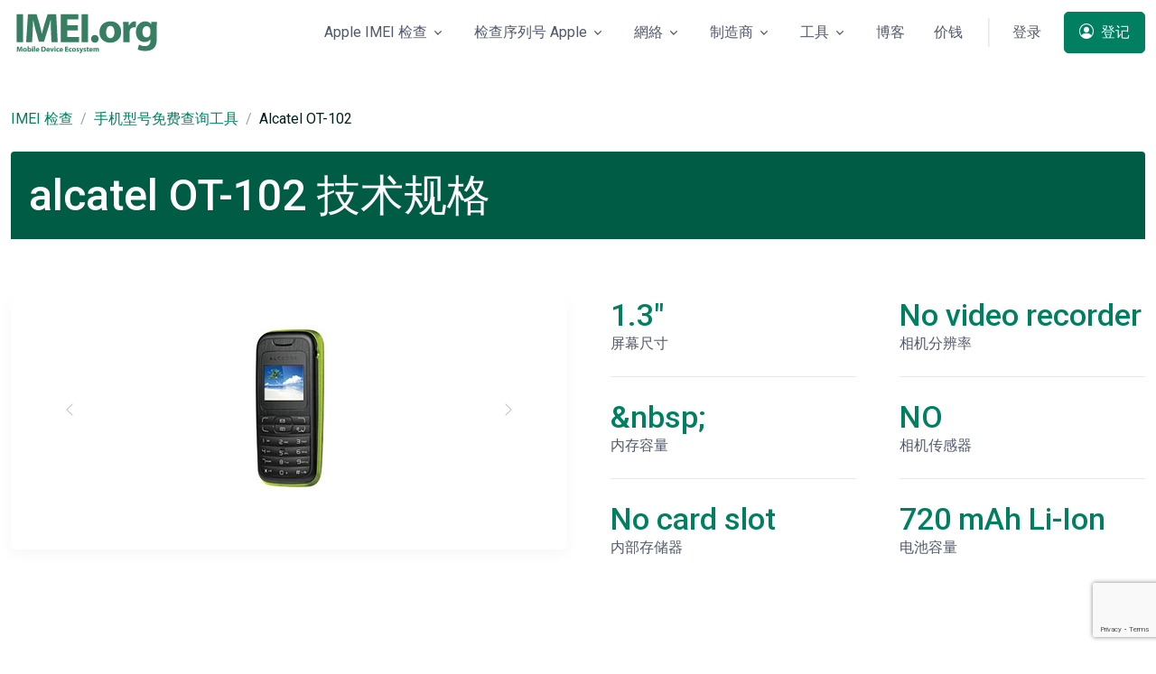

--- FILE ---
content_type: text/html; charset=utf-8
request_url: https://www.google.com/recaptcha/api2/anchor?ar=1&k=6Lft0twZAAAAALubJDV2YtJn3WzkAT0thfWQKKy0&co=aHR0cHM6Ly9pbWVpLm9yZzo0NDM.&hl=en&v=9TiwnJFHeuIw_s0wSd3fiKfN&size=invisible&anchor-ms=20000&execute-ms=30000&cb=jagnhinjzzwy
body_size: 48246
content:
<!DOCTYPE HTML><html dir="ltr" lang="en"><head><meta http-equiv="Content-Type" content="text/html; charset=UTF-8">
<meta http-equiv="X-UA-Compatible" content="IE=edge">
<title>reCAPTCHA</title>
<style type="text/css">
/* cyrillic-ext */
@font-face {
  font-family: 'Roboto';
  font-style: normal;
  font-weight: 400;
  font-stretch: 100%;
  src: url(//fonts.gstatic.com/s/roboto/v48/KFO7CnqEu92Fr1ME7kSn66aGLdTylUAMa3GUBHMdazTgWw.woff2) format('woff2');
  unicode-range: U+0460-052F, U+1C80-1C8A, U+20B4, U+2DE0-2DFF, U+A640-A69F, U+FE2E-FE2F;
}
/* cyrillic */
@font-face {
  font-family: 'Roboto';
  font-style: normal;
  font-weight: 400;
  font-stretch: 100%;
  src: url(//fonts.gstatic.com/s/roboto/v48/KFO7CnqEu92Fr1ME7kSn66aGLdTylUAMa3iUBHMdazTgWw.woff2) format('woff2');
  unicode-range: U+0301, U+0400-045F, U+0490-0491, U+04B0-04B1, U+2116;
}
/* greek-ext */
@font-face {
  font-family: 'Roboto';
  font-style: normal;
  font-weight: 400;
  font-stretch: 100%;
  src: url(//fonts.gstatic.com/s/roboto/v48/KFO7CnqEu92Fr1ME7kSn66aGLdTylUAMa3CUBHMdazTgWw.woff2) format('woff2');
  unicode-range: U+1F00-1FFF;
}
/* greek */
@font-face {
  font-family: 'Roboto';
  font-style: normal;
  font-weight: 400;
  font-stretch: 100%;
  src: url(//fonts.gstatic.com/s/roboto/v48/KFO7CnqEu92Fr1ME7kSn66aGLdTylUAMa3-UBHMdazTgWw.woff2) format('woff2');
  unicode-range: U+0370-0377, U+037A-037F, U+0384-038A, U+038C, U+038E-03A1, U+03A3-03FF;
}
/* math */
@font-face {
  font-family: 'Roboto';
  font-style: normal;
  font-weight: 400;
  font-stretch: 100%;
  src: url(//fonts.gstatic.com/s/roboto/v48/KFO7CnqEu92Fr1ME7kSn66aGLdTylUAMawCUBHMdazTgWw.woff2) format('woff2');
  unicode-range: U+0302-0303, U+0305, U+0307-0308, U+0310, U+0312, U+0315, U+031A, U+0326-0327, U+032C, U+032F-0330, U+0332-0333, U+0338, U+033A, U+0346, U+034D, U+0391-03A1, U+03A3-03A9, U+03B1-03C9, U+03D1, U+03D5-03D6, U+03F0-03F1, U+03F4-03F5, U+2016-2017, U+2034-2038, U+203C, U+2040, U+2043, U+2047, U+2050, U+2057, U+205F, U+2070-2071, U+2074-208E, U+2090-209C, U+20D0-20DC, U+20E1, U+20E5-20EF, U+2100-2112, U+2114-2115, U+2117-2121, U+2123-214F, U+2190, U+2192, U+2194-21AE, U+21B0-21E5, U+21F1-21F2, U+21F4-2211, U+2213-2214, U+2216-22FF, U+2308-230B, U+2310, U+2319, U+231C-2321, U+2336-237A, U+237C, U+2395, U+239B-23B7, U+23D0, U+23DC-23E1, U+2474-2475, U+25AF, U+25B3, U+25B7, U+25BD, U+25C1, U+25CA, U+25CC, U+25FB, U+266D-266F, U+27C0-27FF, U+2900-2AFF, U+2B0E-2B11, U+2B30-2B4C, U+2BFE, U+3030, U+FF5B, U+FF5D, U+1D400-1D7FF, U+1EE00-1EEFF;
}
/* symbols */
@font-face {
  font-family: 'Roboto';
  font-style: normal;
  font-weight: 400;
  font-stretch: 100%;
  src: url(//fonts.gstatic.com/s/roboto/v48/KFO7CnqEu92Fr1ME7kSn66aGLdTylUAMaxKUBHMdazTgWw.woff2) format('woff2');
  unicode-range: U+0001-000C, U+000E-001F, U+007F-009F, U+20DD-20E0, U+20E2-20E4, U+2150-218F, U+2190, U+2192, U+2194-2199, U+21AF, U+21E6-21F0, U+21F3, U+2218-2219, U+2299, U+22C4-22C6, U+2300-243F, U+2440-244A, U+2460-24FF, U+25A0-27BF, U+2800-28FF, U+2921-2922, U+2981, U+29BF, U+29EB, U+2B00-2BFF, U+4DC0-4DFF, U+FFF9-FFFB, U+10140-1018E, U+10190-1019C, U+101A0, U+101D0-101FD, U+102E0-102FB, U+10E60-10E7E, U+1D2C0-1D2D3, U+1D2E0-1D37F, U+1F000-1F0FF, U+1F100-1F1AD, U+1F1E6-1F1FF, U+1F30D-1F30F, U+1F315, U+1F31C, U+1F31E, U+1F320-1F32C, U+1F336, U+1F378, U+1F37D, U+1F382, U+1F393-1F39F, U+1F3A7-1F3A8, U+1F3AC-1F3AF, U+1F3C2, U+1F3C4-1F3C6, U+1F3CA-1F3CE, U+1F3D4-1F3E0, U+1F3ED, U+1F3F1-1F3F3, U+1F3F5-1F3F7, U+1F408, U+1F415, U+1F41F, U+1F426, U+1F43F, U+1F441-1F442, U+1F444, U+1F446-1F449, U+1F44C-1F44E, U+1F453, U+1F46A, U+1F47D, U+1F4A3, U+1F4B0, U+1F4B3, U+1F4B9, U+1F4BB, U+1F4BF, U+1F4C8-1F4CB, U+1F4D6, U+1F4DA, U+1F4DF, U+1F4E3-1F4E6, U+1F4EA-1F4ED, U+1F4F7, U+1F4F9-1F4FB, U+1F4FD-1F4FE, U+1F503, U+1F507-1F50B, U+1F50D, U+1F512-1F513, U+1F53E-1F54A, U+1F54F-1F5FA, U+1F610, U+1F650-1F67F, U+1F687, U+1F68D, U+1F691, U+1F694, U+1F698, U+1F6AD, U+1F6B2, U+1F6B9-1F6BA, U+1F6BC, U+1F6C6-1F6CF, U+1F6D3-1F6D7, U+1F6E0-1F6EA, U+1F6F0-1F6F3, U+1F6F7-1F6FC, U+1F700-1F7FF, U+1F800-1F80B, U+1F810-1F847, U+1F850-1F859, U+1F860-1F887, U+1F890-1F8AD, U+1F8B0-1F8BB, U+1F8C0-1F8C1, U+1F900-1F90B, U+1F93B, U+1F946, U+1F984, U+1F996, U+1F9E9, U+1FA00-1FA6F, U+1FA70-1FA7C, U+1FA80-1FA89, U+1FA8F-1FAC6, U+1FACE-1FADC, U+1FADF-1FAE9, U+1FAF0-1FAF8, U+1FB00-1FBFF;
}
/* vietnamese */
@font-face {
  font-family: 'Roboto';
  font-style: normal;
  font-weight: 400;
  font-stretch: 100%;
  src: url(//fonts.gstatic.com/s/roboto/v48/KFO7CnqEu92Fr1ME7kSn66aGLdTylUAMa3OUBHMdazTgWw.woff2) format('woff2');
  unicode-range: U+0102-0103, U+0110-0111, U+0128-0129, U+0168-0169, U+01A0-01A1, U+01AF-01B0, U+0300-0301, U+0303-0304, U+0308-0309, U+0323, U+0329, U+1EA0-1EF9, U+20AB;
}
/* latin-ext */
@font-face {
  font-family: 'Roboto';
  font-style: normal;
  font-weight: 400;
  font-stretch: 100%;
  src: url(//fonts.gstatic.com/s/roboto/v48/KFO7CnqEu92Fr1ME7kSn66aGLdTylUAMa3KUBHMdazTgWw.woff2) format('woff2');
  unicode-range: U+0100-02BA, U+02BD-02C5, U+02C7-02CC, U+02CE-02D7, U+02DD-02FF, U+0304, U+0308, U+0329, U+1D00-1DBF, U+1E00-1E9F, U+1EF2-1EFF, U+2020, U+20A0-20AB, U+20AD-20C0, U+2113, U+2C60-2C7F, U+A720-A7FF;
}
/* latin */
@font-face {
  font-family: 'Roboto';
  font-style: normal;
  font-weight: 400;
  font-stretch: 100%;
  src: url(//fonts.gstatic.com/s/roboto/v48/KFO7CnqEu92Fr1ME7kSn66aGLdTylUAMa3yUBHMdazQ.woff2) format('woff2');
  unicode-range: U+0000-00FF, U+0131, U+0152-0153, U+02BB-02BC, U+02C6, U+02DA, U+02DC, U+0304, U+0308, U+0329, U+2000-206F, U+20AC, U+2122, U+2191, U+2193, U+2212, U+2215, U+FEFF, U+FFFD;
}
/* cyrillic-ext */
@font-face {
  font-family: 'Roboto';
  font-style: normal;
  font-weight: 500;
  font-stretch: 100%;
  src: url(//fonts.gstatic.com/s/roboto/v48/KFO7CnqEu92Fr1ME7kSn66aGLdTylUAMa3GUBHMdazTgWw.woff2) format('woff2');
  unicode-range: U+0460-052F, U+1C80-1C8A, U+20B4, U+2DE0-2DFF, U+A640-A69F, U+FE2E-FE2F;
}
/* cyrillic */
@font-face {
  font-family: 'Roboto';
  font-style: normal;
  font-weight: 500;
  font-stretch: 100%;
  src: url(//fonts.gstatic.com/s/roboto/v48/KFO7CnqEu92Fr1ME7kSn66aGLdTylUAMa3iUBHMdazTgWw.woff2) format('woff2');
  unicode-range: U+0301, U+0400-045F, U+0490-0491, U+04B0-04B1, U+2116;
}
/* greek-ext */
@font-face {
  font-family: 'Roboto';
  font-style: normal;
  font-weight: 500;
  font-stretch: 100%;
  src: url(//fonts.gstatic.com/s/roboto/v48/KFO7CnqEu92Fr1ME7kSn66aGLdTylUAMa3CUBHMdazTgWw.woff2) format('woff2');
  unicode-range: U+1F00-1FFF;
}
/* greek */
@font-face {
  font-family: 'Roboto';
  font-style: normal;
  font-weight: 500;
  font-stretch: 100%;
  src: url(//fonts.gstatic.com/s/roboto/v48/KFO7CnqEu92Fr1ME7kSn66aGLdTylUAMa3-UBHMdazTgWw.woff2) format('woff2');
  unicode-range: U+0370-0377, U+037A-037F, U+0384-038A, U+038C, U+038E-03A1, U+03A3-03FF;
}
/* math */
@font-face {
  font-family: 'Roboto';
  font-style: normal;
  font-weight: 500;
  font-stretch: 100%;
  src: url(//fonts.gstatic.com/s/roboto/v48/KFO7CnqEu92Fr1ME7kSn66aGLdTylUAMawCUBHMdazTgWw.woff2) format('woff2');
  unicode-range: U+0302-0303, U+0305, U+0307-0308, U+0310, U+0312, U+0315, U+031A, U+0326-0327, U+032C, U+032F-0330, U+0332-0333, U+0338, U+033A, U+0346, U+034D, U+0391-03A1, U+03A3-03A9, U+03B1-03C9, U+03D1, U+03D5-03D6, U+03F0-03F1, U+03F4-03F5, U+2016-2017, U+2034-2038, U+203C, U+2040, U+2043, U+2047, U+2050, U+2057, U+205F, U+2070-2071, U+2074-208E, U+2090-209C, U+20D0-20DC, U+20E1, U+20E5-20EF, U+2100-2112, U+2114-2115, U+2117-2121, U+2123-214F, U+2190, U+2192, U+2194-21AE, U+21B0-21E5, U+21F1-21F2, U+21F4-2211, U+2213-2214, U+2216-22FF, U+2308-230B, U+2310, U+2319, U+231C-2321, U+2336-237A, U+237C, U+2395, U+239B-23B7, U+23D0, U+23DC-23E1, U+2474-2475, U+25AF, U+25B3, U+25B7, U+25BD, U+25C1, U+25CA, U+25CC, U+25FB, U+266D-266F, U+27C0-27FF, U+2900-2AFF, U+2B0E-2B11, U+2B30-2B4C, U+2BFE, U+3030, U+FF5B, U+FF5D, U+1D400-1D7FF, U+1EE00-1EEFF;
}
/* symbols */
@font-face {
  font-family: 'Roboto';
  font-style: normal;
  font-weight: 500;
  font-stretch: 100%;
  src: url(//fonts.gstatic.com/s/roboto/v48/KFO7CnqEu92Fr1ME7kSn66aGLdTylUAMaxKUBHMdazTgWw.woff2) format('woff2');
  unicode-range: U+0001-000C, U+000E-001F, U+007F-009F, U+20DD-20E0, U+20E2-20E4, U+2150-218F, U+2190, U+2192, U+2194-2199, U+21AF, U+21E6-21F0, U+21F3, U+2218-2219, U+2299, U+22C4-22C6, U+2300-243F, U+2440-244A, U+2460-24FF, U+25A0-27BF, U+2800-28FF, U+2921-2922, U+2981, U+29BF, U+29EB, U+2B00-2BFF, U+4DC0-4DFF, U+FFF9-FFFB, U+10140-1018E, U+10190-1019C, U+101A0, U+101D0-101FD, U+102E0-102FB, U+10E60-10E7E, U+1D2C0-1D2D3, U+1D2E0-1D37F, U+1F000-1F0FF, U+1F100-1F1AD, U+1F1E6-1F1FF, U+1F30D-1F30F, U+1F315, U+1F31C, U+1F31E, U+1F320-1F32C, U+1F336, U+1F378, U+1F37D, U+1F382, U+1F393-1F39F, U+1F3A7-1F3A8, U+1F3AC-1F3AF, U+1F3C2, U+1F3C4-1F3C6, U+1F3CA-1F3CE, U+1F3D4-1F3E0, U+1F3ED, U+1F3F1-1F3F3, U+1F3F5-1F3F7, U+1F408, U+1F415, U+1F41F, U+1F426, U+1F43F, U+1F441-1F442, U+1F444, U+1F446-1F449, U+1F44C-1F44E, U+1F453, U+1F46A, U+1F47D, U+1F4A3, U+1F4B0, U+1F4B3, U+1F4B9, U+1F4BB, U+1F4BF, U+1F4C8-1F4CB, U+1F4D6, U+1F4DA, U+1F4DF, U+1F4E3-1F4E6, U+1F4EA-1F4ED, U+1F4F7, U+1F4F9-1F4FB, U+1F4FD-1F4FE, U+1F503, U+1F507-1F50B, U+1F50D, U+1F512-1F513, U+1F53E-1F54A, U+1F54F-1F5FA, U+1F610, U+1F650-1F67F, U+1F687, U+1F68D, U+1F691, U+1F694, U+1F698, U+1F6AD, U+1F6B2, U+1F6B9-1F6BA, U+1F6BC, U+1F6C6-1F6CF, U+1F6D3-1F6D7, U+1F6E0-1F6EA, U+1F6F0-1F6F3, U+1F6F7-1F6FC, U+1F700-1F7FF, U+1F800-1F80B, U+1F810-1F847, U+1F850-1F859, U+1F860-1F887, U+1F890-1F8AD, U+1F8B0-1F8BB, U+1F8C0-1F8C1, U+1F900-1F90B, U+1F93B, U+1F946, U+1F984, U+1F996, U+1F9E9, U+1FA00-1FA6F, U+1FA70-1FA7C, U+1FA80-1FA89, U+1FA8F-1FAC6, U+1FACE-1FADC, U+1FADF-1FAE9, U+1FAF0-1FAF8, U+1FB00-1FBFF;
}
/* vietnamese */
@font-face {
  font-family: 'Roboto';
  font-style: normal;
  font-weight: 500;
  font-stretch: 100%;
  src: url(//fonts.gstatic.com/s/roboto/v48/KFO7CnqEu92Fr1ME7kSn66aGLdTylUAMa3OUBHMdazTgWw.woff2) format('woff2');
  unicode-range: U+0102-0103, U+0110-0111, U+0128-0129, U+0168-0169, U+01A0-01A1, U+01AF-01B0, U+0300-0301, U+0303-0304, U+0308-0309, U+0323, U+0329, U+1EA0-1EF9, U+20AB;
}
/* latin-ext */
@font-face {
  font-family: 'Roboto';
  font-style: normal;
  font-weight: 500;
  font-stretch: 100%;
  src: url(//fonts.gstatic.com/s/roboto/v48/KFO7CnqEu92Fr1ME7kSn66aGLdTylUAMa3KUBHMdazTgWw.woff2) format('woff2');
  unicode-range: U+0100-02BA, U+02BD-02C5, U+02C7-02CC, U+02CE-02D7, U+02DD-02FF, U+0304, U+0308, U+0329, U+1D00-1DBF, U+1E00-1E9F, U+1EF2-1EFF, U+2020, U+20A0-20AB, U+20AD-20C0, U+2113, U+2C60-2C7F, U+A720-A7FF;
}
/* latin */
@font-face {
  font-family: 'Roboto';
  font-style: normal;
  font-weight: 500;
  font-stretch: 100%;
  src: url(//fonts.gstatic.com/s/roboto/v48/KFO7CnqEu92Fr1ME7kSn66aGLdTylUAMa3yUBHMdazQ.woff2) format('woff2');
  unicode-range: U+0000-00FF, U+0131, U+0152-0153, U+02BB-02BC, U+02C6, U+02DA, U+02DC, U+0304, U+0308, U+0329, U+2000-206F, U+20AC, U+2122, U+2191, U+2193, U+2212, U+2215, U+FEFF, U+FFFD;
}
/* cyrillic-ext */
@font-face {
  font-family: 'Roboto';
  font-style: normal;
  font-weight: 900;
  font-stretch: 100%;
  src: url(//fonts.gstatic.com/s/roboto/v48/KFO7CnqEu92Fr1ME7kSn66aGLdTylUAMa3GUBHMdazTgWw.woff2) format('woff2');
  unicode-range: U+0460-052F, U+1C80-1C8A, U+20B4, U+2DE0-2DFF, U+A640-A69F, U+FE2E-FE2F;
}
/* cyrillic */
@font-face {
  font-family: 'Roboto';
  font-style: normal;
  font-weight: 900;
  font-stretch: 100%;
  src: url(//fonts.gstatic.com/s/roboto/v48/KFO7CnqEu92Fr1ME7kSn66aGLdTylUAMa3iUBHMdazTgWw.woff2) format('woff2');
  unicode-range: U+0301, U+0400-045F, U+0490-0491, U+04B0-04B1, U+2116;
}
/* greek-ext */
@font-face {
  font-family: 'Roboto';
  font-style: normal;
  font-weight: 900;
  font-stretch: 100%;
  src: url(//fonts.gstatic.com/s/roboto/v48/KFO7CnqEu92Fr1ME7kSn66aGLdTylUAMa3CUBHMdazTgWw.woff2) format('woff2');
  unicode-range: U+1F00-1FFF;
}
/* greek */
@font-face {
  font-family: 'Roboto';
  font-style: normal;
  font-weight: 900;
  font-stretch: 100%;
  src: url(//fonts.gstatic.com/s/roboto/v48/KFO7CnqEu92Fr1ME7kSn66aGLdTylUAMa3-UBHMdazTgWw.woff2) format('woff2');
  unicode-range: U+0370-0377, U+037A-037F, U+0384-038A, U+038C, U+038E-03A1, U+03A3-03FF;
}
/* math */
@font-face {
  font-family: 'Roboto';
  font-style: normal;
  font-weight: 900;
  font-stretch: 100%;
  src: url(//fonts.gstatic.com/s/roboto/v48/KFO7CnqEu92Fr1ME7kSn66aGLdTylUAMawCUBHMdazTgWw.woff2) format('woff2');
  unicode-range: U+0302-0303, U+0305, U+0307-0308, U+0310, U+0312, U+0315, U+031A, U+0326-0327, U+032C, U+032F-0330, U+0332-0333, U+0338, U+033A, U+0346, U+034D, U+0391-03A1, U+03A3-03A9, U+03B1-03C9, U+03D1, U+03D5-03D6, U+03F0-03F1, U+03F4-03F5, U+2016-2017, U+2034-2038, U+203C, U+2040, U+2043, U+2047, U+2050, U+2057, U+205F, U+2070-2071, U+2074-208E, U+2090-209C, U+20D0-20DC, U+20E1, U+20E5-20EF, U+2100-2112, U+2114-2115, U+2117-2121, U+2123-214F, U+2190, U+2192, U+2194-21AE, U+21B0-21E5, U+21F1-21F2, U+21F4-2211, U+2213-2214, U+2216-22FF, U+2308-230B, U+2310, U+2319, U+231C-2321, U+2336-237A, U+237C, U+2395, U+239B-23B7, U+23D0, U+23DC-23E1, U+2474-2475, U+25AF, U+25B3, U+25B7, U+25BD, U+25C1, U+25CA, U+25CC, U+25FB, U+266D-266F, U+27C0-27FF, U+2900-2AFF, U+2B0E-2B11, U+2B30-2B4C, U+2BFE, U+3030, U+FF5B, U+FF5D, U+1D400-1D7FF, U+1EE00-1EEFF;
}
/* symbols */
@font-face {
  font-family: 'Roboto';
  font-style: normal;
  font-weight: 900;
  font-stretch: 100%;
  src: url(//fonts.gstatic.com/s/roboto/v48/KFO7CnqEu92Fr1ME7kSn66aGLdTylUAMaxKUBHMdazTgWw.woff2) format('woff2');
  unicode-range: U+0001-000C, U+000E-001F, U+007F-009F, U+20DD-20E0, U+20E2-20E4, U+2150-218F, U+2190, U+2192, U+2194-2199, U+21AF, U+21E6-21F0, U+21F3, U+2218-2219, U+2299, U+22C4-22C6, U+2300-243F, U+2440-244A, U+2460-24FF, U+25A0-27BF, U+2800-28FF, U+2921-2922, U+2981, U+29BF, U+29EB, U+2B00-2BFF, U+4DC0-4DFF, U+FFF9-FFFB, U+10140-1018E, U+10190-1019C, U+101A0, U+101D0-101FD, U+102E0-102FB, U+10E60-10E7E, U+1D2C0-1D2D3, U+1D2E0-1D37F, U+1F000-1F0FF, U+1F100-1F1AD, U+1F1E6-1F1FF, U+1F30D-1F30F, U+1F315, U+1F31C, U+1F31E, U+1F320-1F32C, U+1F336, U+1F378, U+1F37D, U+1F382, U+1F393-1F39F, U+1F3A7-1F3A8, U+1F3AC-1F3AF, U+1F3C2, U+1F3C4-1F3C6, U+1F3CA-1F3CE, U+1F3D4-1F3E0, U+1F3ED, U+1F3F1-1F3F3, U+1F3F5-1F3F7, U+1F408, U+1F415, U+1F41F, U+1F426, U+1F43F, U+1F441-1F442, U+1F444, U+1F446-1F449, U+1F44C-1F44E, U+1F453, U+1F46A, U+1F47D, U+1F4A3, U+1F4B0, U+1F4B3, U+1F4B9, U+1F4BB, U+1F4BF, U+1F4C8-1F4CB, U+1F4D6, U+1F4DA, U+1F4DF, U+1F4E3-1F4E6, U+1F4EA-1F4ED, U+1F4F7, U+1F4F9-1F4FB, U+1F4FD-1F4FE, U+1F503, U+1F507-1F50B, U+1F50D, U+1F512-1F513, U+1F53E-1F54A, U+1F54F-1F5FA, U+1F610, U+1F650-1F67F, U+1F687, U+1F68D, U+1F691, U+1F694, U+1F698, U+1F6AD, U+1F6B2, U+1F6B9-1F6BA, U+1F6BC, U+1F6C6-1F6CF, U+1F6D3-1F6D7, U+1F6E0-1F6EA, U+1F6F0-1F6F3, U+1F6F7-1F6FC, U+1F700-1F7FF, U+1F800-1F80B, U+1F810-1F847, U+1F850-1F859, U+1F860-1F887, U+1F890-1F8AD, U+1F8B0-1F8BB, U+1F8C0-1F8C1, U+1F900-1F90B, U+1F93B, U+1F946, U+1F984, U+1F996, U+1F9E9, U+1FA00-1FA6F, U+1FA70-1FA7C, U+1FA80-1FA89, U+1FA8F-1FAC6, U+1FACE-1FADC, U+1FADF-1FAE9, U+1FAF0-1FAF8, U+1FB00-1FBFF;
}
/* vietnamese */
@font-face {
  font-family: 'Roboto';
  font-style: normal;
  font-weight: 900;
  font-stretch: 100%;
  src: url(//fonts.gstatic.com/s/roboto/v48/KFO7CnqEu92Fr1ME7kSn66aGLdTylUAMa3OUBHMdazTgWw.woff2) format('woff2');
  unicode-range: U+0102-0103, U+0110-0111, U+0128-0129, U+0168-0169, U+01A0-01A1, U+01AF-01B0, U+0300-0301, U+0303-0304, U+0308-0309, U+0323, U+0329, U+1EA0-1EF9, U+20AB;
}
/* latin-ext */
@font-face {
  font-family: 'Roboto';
  font-style: normal;
  font-weight: 900;
  font-stretch: 100%;
  src: url(//fonts.gstatic.com/s/roboto/v48/KFO7CnqEu92Fr1ME7kSn66aGLdTylUAMa3KUBHMdazTgWw.woff2) format('woff2');
  unicode-range: U+0100-02BA, U+02BD-02C5, U+02C7-02CC, U+02CE-02D7, U+02DD-02FF, U+0304, U+0308, U+0329, U+1D00-1DBF, U+1E00-1E9F, U+1EF2-1EFF, U+2020, U+20A0-20AB, U+20AD-20C0, U+2113, U+2C60-2C7F, U+A720-A7FF;
}
/* latin */
@font-face {
  font-family: 'Roboto';
  font-style: normal;
  font-weight: 900;
  font-stretch: 100%;
  src: url(//fonts.gstatic.com/s/roboto/v48/KFO7CnqEu92Fr1ME7kSn66aGLdTylUAMa3yUBHMdazQ.woff2) format('woff2');
  unicode-range: U+0000-00FF, U+0131, U+0152-0153, U+02BB-02BC, U+02C6, U+02DA, U+02DC, U+0304, U+0308, U+0329, U+2000-206F, U+20AC, U+2122, U+2191, U+2193, U+2212, U+2215, U+FEFF, U+FFFD;
}

</style>
<link rel="stylesheet" type="text/css" href="https://www.gstatic.com/recaptcha/releases/9TiwnJFHeuIw_s0wSd3fiKfN/styles__ltr.css">
<script nonce="gmF6X08mMPsqyqBEimft0g" type="text/javascript">window['__recaptcha_api'] = 'https://www.google.com/recaptcha/api2/';</script>
<script type="text/javascript" src="https://www.gstatic.com/recaptcha/releases/9TiwnJFHeuIw_s0wSd3fiKfN/recaptcha__en.js" nonce="gmF6X08mMPsqyqBEimft0g">
      
    </script></head>
<body><div id="rc-anchor-alert" class="rc-anchor-alert"></div>
<input type="hidden" id="recaptcha-token" value="[base64]">
<script type="text/javascript" nonce="gmF6X08mMPsqyqBEimft0g">
      recaptcha.anchor.Main.init("[\x22ainput\x22,[\x22bgdata\x22,\x22\x22,\[base64]/[base64]/[base64]/[base64]/[base64]/[base64]/[base64]/[base64]/[base64]/[base64]\\u003d\x22,\[base64]\\u003d\\u003d\x22,\[base64]/w59Jd8K1woHDi8ODAMOhVMKTwqzCg2cpw754w6HDl8KhAsOxGETCgcOFwp9Fw6PDhMOww7zDgGYUw7/DhMOgw4IKwrjChl5mwo5uD8O0wo7Dk8KVMxzDpcOgwqp2W8O/QsOHwofDi2XDhDg+wqnDgGZ0w4B5C8KIwpEaC8K+VcO/HUdTw652R8O2aMK3O8K1bcKHdsKwThNDwrdMwoTCjcOkwpHCncOMIcO+UcKsQcKywqXDiTkiDcOlGsKCC8KmwoAYw6jDpUjClTNSwr9YcX/DvmJOVHPCh8Kaw7QPwqYUAsOve8K3w4PCk8KDNk7CvMOjasO/VgMEBMODQzxyFsOMw7YBw6fDrgrDlz/Drx9jE08QZcKtwoDDs8K0QHfDpMKiH8OzCcOxwqrDowgnVC5Awp/DpsOPwpFMw43DkFDCvS3DrkESwp/CtX/DlxbChVkKw7U+O3lWwr7DmjvCmsO9w4LCtgrDosOUAMOTNsKkw4M5VX8Pw55vwqoyeBLDpHnCsmvDjj/[base64]/Ch8OEw4IfwqbDlMKMw4rCtnjDkxgGwr7DhgjCsx8SaFpzfk4Fwo1sZcOAwqF5w5lTwoDDoSnDuW9EJyl+w5/[base64]/CmcOvwpDCgQzDh1ocaMK4fcKBesO8Z8KAJHbCgRJcIjQzWUvDnhMEwqnCkcOwSMKAw7UJVMO/JsK7PcKeek09XR4cMSvDrCEVwpx8wrjDm0dYYcOyw4jDg8OJPMKMw68SNmERH8OZwr3CoknDkhDCgsOAd21kwoArwrRCW8KQWB3CpsOew5TCnwPChGhRw6HDq23Dig/CtB1iwpHDv8OKwrYuw48nX8KODmLCvcKoDsOPwrjDjS8ywqrDjMK7NxcyVMOLOk4uYsOoTVDDs8KWw7DDmWNjFRosw5XCqMO/w6ZWw6/DjmzCpwBxw5LCiy12wpojYBEpZm3CncKRw7rCi8KIw5AaMAvCrxx+wplLDsKjUMKXwrnCuDEhVxHClGbDmVcZw4siw4vDjglAUHRZGMKqw5puw59QwpQ6w4LCrAbDsgPCrsKEwoHDnTYZRMK4wr3DsjMMQsOrw6TDrsK/w4jDgE7Ck3Z3Z8OOMMKvFsKrw5fDvcKTJz9awoLDiMO/cm4FJ8K/DQ/Cm0ojwqh5DnBGeMOLaGvDsG/CusOAM8O2aSPCi1oDScK8UMKfw7rCiHRTccO0wqTCo8KKw7nDsAsEw6VuEsKLw5gBBzrDtRtoRE5Bwp0fwow4ecKJaBdUMMKWSVHCkk4/O8Oww4UGw4DCsMO7UMKCw47DpMKcwr5mEDnCv8OBwqbDoDjCr283wrQSw7Rgw6nCk3zCtsO5QMK+wrcpBMKUWsKkwrFtAMOSw7Qaw6vDk8KnwrPCshXCvkRMW8OVw4FjDz7CnMKrCsKYGsOgWDIdA3rCmcOYChgDYsO0SMOuw6JaKXLDoiQ/Vx82wpQAwr9ifMOkIsOiwqvCsSrCpHgqA3DCuGHCv8OnJcOueFgTwpd7VRHDgkh4wpwYw5/DhcKOMGTCvUfDq8KvaMK0McOKw6IaScOmHsKudVXDtypaN8Opwp/CjCQqw6DDlcOvXMKKfcKpGSx9w5R5w6Jow6kCLitYfE/Csw/[base64]/DjsKFfMOnwrjCocO/w7TDmMKUwrRYwqo5w4ZIRyvChCzDsVwwe8KGecKtZ8O5w4fDmT1iw6tRbxTCjiokw4kGLVrDh8KGwrPDvMK+wpzDgScfw6bCo8OhP8OKw7Vew4BsEsK5w7gqGcK2wozDvWnCtMKKwozClBMWY8KKw51fYhPDsMKuUUrDmMOPQ1BpTHnDuE/CjBM0w7guX8K8ecOMw5fCl8KEAWrDpsOtworDhMKYwoJWwqJTM8KRw4nDh8OGwprChWjCucKueCAqSCvCgsOowr0hNyEXwqXDn15SRsOqw48XRMK0bmLCkxLDlEbDsk02CQjDh8OKwoFMIMO8Dg3Cu8KsOy5jwojDkMOcw7PDtGDDhWxZw4AuK8KYO8OWEzYRwo/CpRzDh8OYGHHDpnVGwqjDv8KgwpcPJMOibwbCpsKpW0DDr2x2d8K8J8K6wqbCncOAQsKIFsKWBVBCwq3CtsKbwpzDtcKGFybDpcOjw6RxJsKMw5jDg8KEw6F8GyDCp8KSUi48UlHCgcOJw7bCmMOvS2o/LcKVJsOLwoEywr4cfyHDosOswr8owqnCunzDqEnDqcKTQMKSOxhvKsOnw51IwrLDlG3DncO3ZcKAQCnCl8KzW8Okw5Q7AD8WEBs2R8OOTCbCs8OIc8OSw67DqMOaJsOUw6BGwqDCq8Kvw7AQw5YAFsOzIAx6w7RDWsOaw69MwpoJwrHDj8KYwp/[base64]/Cs2Upwp7Cm3zCisK9w6PCqMOQDsOFwpvDisK4SFFoFcKCwoHDv3l5wqjDkV/Dk8KsM2/DqkwRVGI3w47CvlXCiMKhwr/[base64]/[base64]/w49cw4cqZSnDk8KawqBRKsKAw4kSH8K5wrRhw4nCghgiZsOYwonChMO7w6Z0wonDvxbDqHEtMzAcA3vCosKYw55bW0Ifw5HDpsKZw7DCuVXCrMOUZUAewp3Dt2cKOsK8wrTDuMOHRsOnB8ObwqbDolBGQE/[base64]/DhQvCtE3DtDfDhMOrVUbClFkKO8Kww5hPw5bCmXPDlsO4Gl3Du1rDocO9WsOzMsKkwoLCiAUBw6U/wrJDI8KCwq94wpbDlEDDncKsOVbCkwMAasOUFyfCnwY9RWZtZ8OuwpPCuMOqwoBNCgXDgcKwEj4Rw5MREkDDiW/CisKVS8KwQ8O3YsKZw7fCii/DllHCo8ORw6ZGw5RJIcK+wqXDtiTDg0bDoHDDq1DDkhPCkFzDkRUvWQbDtCcDTh9dNMOwUjXDm8O0wr7DocKcwq1Rw5kyw4DDpkzChD4rR8KSND8hcB3CrsOSBTvDjMO0wrDDrh5jOUfCusOrwrlAU8KEwoMNwrE/ecOJTzh4O8O9w5c2ZHZvw64BMsOjw7Yxwo1iUMO6bCzCisOcw4skwpDCoMOoBMOvwqFYasOTawbCqSPCkELCtgVRw64fARJQFkLDgQouacOQwppywofCmcKYwpfDhF0xfcKIX8OtfiVeNcK8wp0Tw7fCsyNYwpEywotdwqnCnAV3BhZ2OMKCwp/[base64]/DqsO3F8KUw408IMOQw4rCtgB/Oxs9wr49UULDgVNEw5bCk8Ksw5oJwqjDmMKKwrXCtMKdNETCinDDnC/[base64]/CmcKSM30uIGRJUcK1wq1nw5Blwp3DuMOkw7jCqn53w59Lwq7DisOdwpfCr8KeKjYgwokOEwE/wrXCqRNkwphlwrfDnsKxwo5HFl8NQ8Ogw4F4wqgWbhVzX8OHwrQ1XkokISfDnmrDswlYw5bCpgLCuMO3HWk3acK8wq/ChgPCkRt5DwbDsMKxwphJwrAJM8KkwoDCjcKfwqfDpcOfw67ChsKiPcOHwpLCmCLCusKswr4KeMO2K0wqwoPCl8OxworCtCnDqFh9w7nDkHodw7Vkw6XCgsOtNQPCtMOew4VYwr/CrmxDfxrCjTzCs8KlwqjCvMKjNsOpw7F2GcKfw4nCpcOOGTfDrnDCo198wr7DtTfCl8KjKRxHKmHCjsODR8K6ITfCnSjCoMOwwp4Fwr3CnAzDuVtow67Dv2/DoDfDgMKTDsKRworDl3wWJ0/Dn2cHX8OpS8OibnQtKEzDunQ9YAHCjGQTw6JYw5DCjMKrM8KuwobClcKDw4nDoSdWBcKQalHCmhE7w7fCpcK2SX0DOsKjwpMVw5UFDQLDq8K1acKDRx7CoUDCocKcw5lWaU4nTWNNw5lDwoNAwqzDm8Ktw6/[base64]/CncKpw4rChTnCjcKhw7bCqMOZZsOCRnQkCkp1GmfDjR4NwrnComLCisOiVi4PfsKqeirDq0TCjm/DjsKGL8KDYUXCscKbOCzCo8OsJcONc37Ck1zCoCzDnhNAWMOiwqtmw4zCn8Kxw6PCpHLCqQhKHAEXGGhGW8K9HUNkw6HDlcKFLiIbG8OvASFcwqPDkcOBwrlLw67Di1TDjQ/Dh8KiN2XClnQkHWhVB1U/w4QSw4nCr2TCvsOkwrHCuQwAwqDCpx9Xw7HCiwguLhnCln/[base64]/DrS9IO0xJwrRUScKKw7wmwrPDvSzDrB3DokxtUCfCpMKBwpDDvcOzehLDmHDCt1rDpTTDl8O2HcKSUcKrwpZVOsKDw5VnRcKywq05aMOow4JMbHRgLz7CtsOmCzTCoQ/DkkLDsyvDhUxLCcKEfwoQwp7DtMKfw5J8wpVtFsOheRbDkRjCuMKSw7hjaVXDscO6wpI8McKCwrfCsMKpS8KVwq/CmRUvwrHClhp5OMKpwrLCu8O/[base64]/DkW9Dw6/[base64]/[base64]/N0dWwpXDilJlw4bDtMKFOiDDocKswpcQPUTDtRhIw68RwprCmUwRQsOsUHtlw69cPMKLwrM2wrVOQcKCYsO1w6AnUwfDvAHCjsKLMsKkCcKNNMKCwo/CjsK1wrsIw5PDrks/w73DlgzCvGtMw7ZPIcKNIgzCsMO/[base64]/CrFnDt3bDuMKJBHgFwrE+w5zDmhPCssKowogUwqhNMMO6wrLDvsKEw63CgzY3wpnDgMKnCgw1wq/[base64]/Cqi7DhD3DvsK7EcOLw65gwqLDqMK2woLDujldUMOqYsK4w7TCqcKiAh80emvCi1VTwqPCoWcPw6XCu2HDo0wOw7BpO3PClsO1woMOw5bDhnJNDMKuO8KPJcKYfzVaF8KjRsOFw5BpVwfDkm3CqMKLXSxMORxQwqQ2D8Klw5I7w6jCtG9gw4zDmjLDrMONw6jDviPDlw/[base64]/[base64]/Cl8KgbsKlwqdySsKZw5zCkBk0IsKFwrhow5s5wpzDocKHwppnGcKPD8Khwo/Duw7CuE3Dl1FQS3giNFTCvMK3HsOoJ1lPKGDDoStjJD8aw70VVnvDjDA7DgTCoi9OwpNSwoliJ8Oie8OawoDDr8KsGsK5wrZ5STAdOsOMwqLDjsOGw7tYwo0Dwo/[base64]/DlcK6w6vDpWBvLcKsw4rCrMKRFxBjwpzDhkBKw53DmHQTw5LCh8OsV1LDpVDDl8KPG0gsw47Cv8O1wqUmwo/CmMKJwpdWw6fDjcKBLwgEZF1ddcKVw5vDn00Kw5Y3RUrDgMO5RMOHMMO2AiJXwpLCigZSwqrDkjXCssOQwq4xWMK5w79becKFMsK0w6cDwp3DrsOUQkrCuMKdw4LDh8O8wpPCj8KfUxs1w6E8el7DnMKRwr/[base64]/Du8OawqPCrXzDhQHCk8OGG8KoYcKlwr/CrMKgEcKwYMOAw7fCtgHCuHfCtHc2w4TCk8ONMyBewrDDgjB4w6Qkw4k2wr42LTUwwrUkw7t1XwpLaw3DpETDg8OQWCp3wrkrfxLCsFpmQsOhO8OCw67Cug7CtMKvwrHCu8ObVMOeaAPDjDdNw7vDrV/[base64]/DjsO1a8Kmw4tyw5HCpT/Dt0XDr0Z2f8KrRHl8Ml5gXsOHKsOkw6DCkSXCgcKrw5VPwpTCgzXDkMObQsOqA8OJdGlCfkMew78tM3fCqsKsDWcOw5PDo1BqasOKLmDDphDDimkVAsODICrDusOmwoPCh2s/wobDhk5YZsOPNn85UBjCisKawrxGX2rDnMO6wpDCv8K9w54twqzDq8OSw6TDkyDDqsKlw5rCmgTCrsKPwrLDmMOaWBrDnMK2C8KZwpUyTMOtCcOdFsKeD38KwrYfSsOxHjLDoGnDgyLCtsOrZxXCnV/CtsOfwpfDrG3CuMOBwps6NnYAwoh5w5oWwpXCqMKMVcK8MMKuLgjDs8KOU8OYUz9nwqfDnsKNwovDjsKYw5/DhcKEw4tIwrLCrcOtcMOQMcK0w7Buwqkrwqw9AC/DmsKQccOyw7YNw60owrUzKgNuw7tow41KK8O9BQZAwpfDk8OfwqvDpsKnTxHDuyfDiArDnFHCk8OTJcO4EVPDl8OYJ8Kyw7R2MAfCnkfDukjDtjwFw7LDqz8/wp7CgcK7woV6woxyKFfDjsKVwoAsBmoBccKnwq7DlcKDJsONH8Kzwpk4C8ORw43DvcKRDAdHw6nCrzxUKRNnwrnCvsOnDcOjWzzCpnVkwqhiOU/CpcOTwpVjJjgHJMOLwpZCaMKqccKkwodUwocGbSLDnV9AwqjDtsKSMX58w7MDwrAYcsKTw4XClE/DucOIWcO0wqTCqURtdR3CkMOww7DCgTLDnXUZwo1DGm/CncKewpcyXcOAJ8K5HEFow7TDnEAXw7oDdDPDvcKfBkZlw6hfwoLCoMOxw7A/[base64]/w5Rjw4B6TcKpw41Qw5gew5jCosOiAlzDjzTCgsO2w7/Ck3duG8OSw6nDkAUtDGrDszMPw4gSE8Ouw6oIQzzCnsKoZAEvw4R7ccKOw43Di8KSMcK/RMK1w53Dn8KgSBF9wrcHQMK9ZMOEw7TDjnfCtcOuw4PCtwoZQMOBKDjDvgAQw7ZLdmxbwpjCpVdmw7bCvsOhw4UMX8Khw7/DisK4AMOow4DDl8OYwq3CmDTCunp8SFPDqsO6C11qwo/DosKSwpJmw6bDksOswqXCiUoTY2QewochwpnCmC4ow4ljw4EUw7rCksKpesKXL8K6w5bDqsOFwojCjVc/w4XCpMKJBAkaNMOYBGXDo2rCgD7CuMORdcKXwoHCnsO6F2/[base64]/GwfDoBTCvsKGwqfDo8KYc03CqjdKwobDkTlFwrXCvsK6w7Q5wpvDsDROXz/DhsODw4N4OMOAwrXDoHbDpcOveUvCtmEyw77CnMKjwoJ6wrowL8OCKUd5DcKXwqEPOcOedMOfw7nCucOlw4vCpxdXOcKLZ8KhXh3CkVBBwp45w5YFWMKvwp3CghvCrml0SsOyRMKtwrtLSWgGXgIrU8OGwo7CjSbDjMKLwp/CmmonDyMtYTh6w6cvw6PDmidRwozCug7ChlfDj8O/KMOCEsK0w71PSTLDp8KMdGbDvMOCw4DCjzbCvwIPwrLCvwEwwrTDmhzDisO4w4RswoDDq8O9wpVmwqNSw7hlw6k7dMOoJMO5EnfDk8KAKnAId8KDw4gMw6PClkDDqxsrw7rCrcOvw6VhC8KBdEjDo8OVasOaAB/Dt3jCp8KNDAJXGWXDmcOZXRLCr8OSwqHCgQTCmyLClsK/[base64]/DtDHDosKowrDCncOYwrBPw5AyL2TDukLCjxzDpS7DtyzCmMOTEsKyS8KIwoPDoTowSH/DusONwq5Kwrh+QQ/DrCw7Phh9w4pgAxtDw78Iw5nDpMOJwqNdZMKwwoVNO0NNYGXDs8KCFcOQVMO8AgRpwq9oCMKSQWF/wo0+w7M1w7rDicObwpsKTg/Dt8KOw4TDsgRfFVtDb8KWD1bDvsKYwolfV8KgQGsEPMO6VMO+wqM+P2wrTcOzeGjDvirCi8Kbw5/CtcOCe8OFwrIUw7fDpsK7MSfCrcKKX8OiQBR5e8OaME3Cgxscw7fDhGrDtnbCtD/[base64]/[base64]/CtcOTaMKHw7rCo8KFFlkOwpUTwq7DrUtywrXDsT5KwpLCnMK2ECcwBxYudMOYOk7CixhbfBFRGTvDowrCtcO2FDEnw5tsF8OBO8ONVMOowoJ3w6HDpVkFHi/Cki52eRNJw7pwTSXClcOqKEHCj21Uw5UqIzMtw4vDkMOkw7vCv8Otw7hpw5DCliZDwpDDn8Onw4/CqcOfQCpSFMO3GX/CkMKQf8ODKzDClAA/w7rCo8Oyw4rDlMKXw7Q2ZsOmACHDvcO/[base64]/CicO5wr7DqsK1wqdqwq/DncKFwooHw7/ClcOKwp/Cs8O3Lz1YUBXDocOhFsOJUnPDmAkua1/CoV81woDCtjXDksKVwrI7w7sQcEw4IcKLw5tyMnELw7fCoGsdwo3Ds8OXVmZ1wrRlwo7DncOOXMK/w47DjHFaw7bCgcOXHS3Cg8K3w6rCnC8CJVB3w5BpCMKzVDnCoBfDrsK/KMKyAsOmw7rDug7CssKlccKJwpTDv8OCIMOAwqV+w7TDlFVEfMKwwrN7PyzDoWzDgcKew7TDosOdw691wpLCtFpGGsOow7sTwoJAw6gyw5fCjsKXN8Kkw4PDqMKvdUoqQSbDpVdFK8KtwrYpXWgHWWTDglrDrMK/[base64]/[base64]/DrcO2wrdawq3Dq2c4NcKJUCNHI8ODdGNgw4MewqcJM8KUWMOVBMKadMODRMO+w7EMdFfDn8Oqw4kNSsKHwqpxw7nCvX3CtMOVw7fCjsOvw67CmMOcw7Axw4llZ8OOw4RFag/CusKdDMK7w74QwprCpgbCvcKFwozCo3zCjsKJaRwjw4fDmzQ7XDx2bh9RaClUw4/DskRRGsO/Z8KcEDI3RcKHw6bDm0QTKGvCjAcZQHghE0zDrGXDnjXChhzCosKeBcOJRMOrE8K/HsOLTWIKAzBRQ8KVHlYdw7DCt8OLbMKWwqRtw4UIw57DncK2wrM3wpbCvF/[base64]/CuBB5wp09wrF7w4p7UnnDk8KQw7UkUjxJVUg8f1llRMOhUSQGw7N8w7TCn8OzwrZ/NHwBw6VGDzNVwo7DpMO1F3PCsVFcMsKSTmxQUcOHw5rDq8OJwoklBMKsWl03GMKrdMOjwqIlTMKnZjXCv8Kpw6LDk8KkE8KoUTLDq8Kpw7fCrRXDr8KAw6Fdw7UAwo/DqMK6w6sxMB8gRcKbw5Apw6PCpFYmwogEYsO2w6MkwqUrUsOkR8KYw4DDmMK+a8KQwogrw6HDscOnNEoRF8KIPQ3CmsO8wp18w4tKwpFAwpXDrsOlJMKWw5/CosKRwp4+akTClcKAw43CsMKkGSwbw4vDocKjJ1TCrMO8wp/DuMOmw67CrsO3w4MIw6fCusKNeMOJZsOSAFDDoVLCjMO5di7ChcOQwobDjcOzM2s3LHYiwq1XwrZtw6RSwox/[base64]/Du8OicwUFw6tUfcKpwpPDnsOPwp8aw4x3w6/CqcKPBsOAPXkUHcOwwrAhwoLCnMKKasOXwpfDmEbDkMK1bMK+ZcK8w601w7HDlDI+w67Dn8ONw5vDolLCpsKjRsK/GWNkHi8YJjw5w415fMKWE8OZw4/[base64]/DqjLCgcOdwp/CuRfDmsKsIsOIVmHCs8OUQ8K7BmpJacK5IcO6w5XDicKUWMKCwq/Dh8KTXsOQw6Fgw43DisOOw6pmEUPCncO5w4sDRcOmfWrDmcOyCQjCtQwxf8OVGGfDlRMYGMOYTcOodcKPcmwmbwkZw6PCj20Cwo8YCcOnw5TDjcOkw7RGwqxCwonCpsOmL8OCw5tzdQPDoMKuesOywpAqw7wxw6TDlcOSwqk7wpXDpcKdw4w/w6fDg8OswqDCoMKnwqhEdwHCicOdDMOfw6fDm1ZWw7HDhlYmwq0Jw4EVccK8wqgzw5pIw53CqEBNwo7CkcO8QFjCkkoUKRNXw7Z3AMO/eAoHwp5xw7rDl8K+GcKYfcKibB7DpsOpfGnChcOtAis/FcO2w77DiznCiU0XP8KTRlvCjMKuVBQ6W8OXw6TDksOYM09Ew4DDtSTDhcOfwrnCoMO0w44RwojCvFwOw69KwopAwpk/[base64]/[base64]/[base64]/DmsK4WWTDrsKhw6lfLnt3LsONG8K1Kwt3HXPDslzCtAk+w4TDpsKPwoBadzDChRJ+RMKIw4jCn23CpynCnMKeLcKfwpYFNsKRFUpTw6wwCMOlEz1rw67DuUAzcnpywqrDplAKwp4+wrMwegEVasKpwqY/w6ldCMK2w7URLsKKJ8K8OAzDi8OcfChTw5TCm8OLUiosERbDlsODw7pZCxp/w7oLwrXDjsKNXsOSw4cJw6rDp1nDqcKpwrzDgcOdWcOHGsOTw77DhsK/asOkasKlw67DqGPDoFnChxFNTAjCusOXwq/DgGnClcOPw4gBw47Ck2Fdw7jDpg1iZcKjXlTDj2jDqTrDmhzCncK7w6kMQ8K0T8OHE8KvO8O8woXCi8K1w51Fw5NLw71oS0bDiWzDmsKPXsOcw4VWw5fDpFHDhcOnAm9oOcOEL8K5CG/[base64]/w57Ckx7CiMKowp8xw4/[base64]/CkcO8PsOsOsKPDgwOdmXCgsKcd8K8w5xGw4TClw0swoUyw4rCv8KZRX9rXDEcwp3DvATCvUbClVrDhcKeM8Kxw6zDsADDu8KyZEvDrjRww7A5Z8K4w7fDrsKaL8O+woPDu8KgBWrDnX/CgFfDpyjDqg9zw4VGccKjX8Kew4IzX8K4wrPCpsO+w4sVCw7DhcOZAEdIJ8OOO8K+fQ3CvEPClMO8w6EfJ2jCpCl/wqAXUcOBZh9OwrXCqcOVJsKowqDDizNZB8KwR3cAV8KcXDDDi8KGaG3CisKQwqpBYMKIw67DtcO8IHkNPGPDtk1xR8OBYDjCpMO/[base64]/[base64]/[base64]/[base64]/Cgw3CvjxJJBrCm8KeLyFdworCn3DDlcO0HMKXMEloW8OjRMKQwpHCnELCkcKCOMOLw6bCgcKhwo5cYHrClsK2wrt7w5zDgsODEcOZLsKNwrXDhMOjwrZoZcOpP8KtXsODwr46w7F7WGx8RAvCp8O8DF3DgsOVw41/w4HDisOtDUzDvEt/wpvCiAAUHmUtCcKZQ8K1Q0VCw4LDtFR3w6/CpgBFIsK1SyTDjsO4wqYJwoNJwrlzw7fCgsODwqvCvlfCr054w5RLTcOYEkvDvcOtAsOjPBXDjCs3w5/CtGDCqsOTw6XCpl1vPirChcKxw5NUc8KJwqofwoTDsQzDvS8Qw5g1w5Q/wojDjAN6w7QgLsKKOSMZUw3DtsOOSCbCusOGwpBsw5pzw5LCp8OQw5coVcO7w7oZZRnChcKww7QZwo0tfMOkwoACJsKbw47Dn3rDhGzDtsOKwpVaJCouwrglesKydVc7wrMoD8KFwqzCqkZPE8KcHcKHd8KvDcKwGnbDlB7DqcKtfcK/InFsw4JbAT7Cp8KIwqspFsKyY8K6w57DkCTCvDfDmhhBBMK0EcKJwp/DhnvCgChJayPDkjofw7pBw5l+w6nCskDDmMOGMRLDvcO9woobM8KbwqbCp2jCjcK2wpURw4R4d8KwJ8OAFcOmYsKrMMOUaFbCmGPCr8Ofw5nDig7Cqjs/w6lNE3LDr8Kzw5rDpMOncGHDkQbDjsKCwr3DhzVPdsKowo5bwoXCgirDgsK9w7oxwpchXV/DjyszTxnDjMOSScOaPsKfwpHCtjAmYMOnwoYxw4bCpnA8esOqw6wUwrXDscKEw6VkwqMQBBxvwpR3OSbCqcO8wospw7rCuRgmwrxAVSFsA2bCpGo+wrLDs8KRNcKOecOgDwzCisK+wrTDpsO/w7Afwp0BHH/CsiLDo05PwpPDijg9E2fCrlZNDEQTw4/[base64]/DmcKzLDHDmiVETsKhPcOUwpNvw5jDtsOOWV5iTcKTIcORRcOyw5Evwr/DocOgB8K2KMOewo1iRzxww7AOwoJHSxEaBm7CgMKaS3TDvMK0wr3CqhLDtMKHwo3Dsws5SRttw6HCqsOrD0E8w6JJFA4mGjbDjw0+wqPCt8OwWmBjXXEtw7nCuF7CrDLDkMK7w7HDlF1Rw4NYwoErI8OwwpfCgFNsw6IgGns5w5U4NMK0eRnDp1k/[base64]/[base64]/DlcKZNHTDp8KxSsOYwpTCiyclPcOqwrALOsOGw6ACEsKJEcOGWzZ7w7bDlsKjwq/Dllgjwp4GwqbCjzvDmsK4SWMzw6cAw6toKxHDt8K0bWDCryYtwpVfw74BfsO0TA0Uw4vCtMKSGcKkw4hzw5NWcystSjTCqX0GAMOkRzjDmMKZTMK5f245FcKeNsKVw4/DqiPDu8ORw6Ujw6pif0wbw4LDsywXfsKPw64mwozClcK4Pkgyw7XDlhlLworDlh9fMGvCq1nDhsOMU21fw5DDgcKtw4gswrXCqHvChlPDvGbDsmF0JVfCp8O3w6l3KMOeHl9mwqg3w64/[base64]/ColHCu8KGXn3CjcONfsKbw5Y9SMKoM8OZw4MKw4ItIT/DpFXDj00NMcKMGEjCvQnDgVUFewJKw5snwplowrFLwqDDn0nDi8K7w4gmUMKrIW/Cpg45wqHDocO8cGBMSMOWCMKbYHLDt8OWDihswooyAsKbMsKaYXY8P8OBw5vDpGFdwo14wpzDnXHChxXCqBZVOHzCj8KRwprCqcOPNU7CpMOREhc7TSEWw7vDj8O1VcKFcW/CqcO2J1ReBRpaw4ILfcOTwrvCucOEw5h/G8O6Y3cewozDnHhVS8OowonCvlUeRTxcwqjDtcOgdMK2w63CnwImHcKQYQ/DtAnCn2giw4sUDcOQcsO0w6HClhXDq3s/FMOOwoBmQsO/w4vCvsK4wqV7J0kewonCiMOqShZqbhHCkFAnQ8OAf8KuDHF1w77DmC3DuMKGc8OHfsK5JMKKQsKONMK0wrt5wr0+AkDDjwU6KWnDlzPDqiQnwrQdFQZ8QgYkMCjCscKMYcOSBcKaw6zDpCDCqz/CrMOFwprDj19Kw5fDnMOIw4EEKMKqbcOnw7HCnAvCr0rDuB0TaMKNTkrDgTJBGsKuw5kFw69+RcKrfD4cw7rCnDZJOV8/wpnCk8KHe2/CiMORw5vDrcKawpAFHV4+wpTDvcOiwoRGIsKNw6TCtsKFKMK4w6rCpMK4wq3Cq3YzMsKcwqFRw6VbN8KkwpjCgsK+MTbCqcOHeQvCu8KAGBvClMK4wrbCjHbDpRvCqsOrwrVFw7zDgsOVKGXCjwXCsn7DoMOkwqPDkyTDkW0Rwr8lIcO8f8O/w6fDoWfDkB3DoD7DixFoJn4BwqoCwonCnVo4ZsOQcsOqw7F3IC0qwo8zTlTDvXHDtcONw6zDrsK5wooCw5JRw64BLcOew6wQw7PDqsKtw4BYw4XCu8K4BcOgfcOPXcOIHht4wpBGw6sjDcOYwoQieQPDqcKTBcK9eyPClMOkwpLDqCDCnsK3w7lNwqU5wp4bwobCsTN/CsOjdgNSCMKww5pWRB5BwrvCoArClR1iw6PDlmfDvk7DvGNjw6A3wojCoWZbBEvDvFTCt8Kaw59gw6NrM8Kow6jDpXnDs8O9w55fwpPDr8Okw7XCkg7DocK2w7M4RcOzKA/Cg8OLwpdTfT5ow5o7EMO5wpzCulTDk8O+w6XDgT7Dq8OyX2jDj1/Dpw/[base64]/DowAew4nDp3XCtsKGLUzDr8OZdTJDw6ZKw4ohw4Fcc8OuWsO9CALCqcO3P8ONVAoUBcOwwo4Bwp9rH8OiOnIVwr7DjGQwDMOuJG/DjRHDqMOHw7/DjmFPWMOGLMKnfFTDn8OACHvCt8OvcDfClMKbRDrDk8KaBljCtE3Dv1nChUrDoirDqjN2w6fCusKleMOlw4o4w5Y+w4XCnMKSSl5HMnBRwr/ClcOdw5A4wqzDpGrCvDp2CWLDm8OAbjTDtMKCDl3Du8KAWU7DnzHCqcOtBSXCpwTDgMK4wotecMOOCnNpw6AJwrfDk8Krw4BKNAwqw5nDi8KaBcOlwrzDi8Kyw4dbwqkJEQZHZi/DvcK9UlzDgsKAwoPCpEbDvBvChMKqfsOdw6F5w7HCoVd0JiNWw7PCtVbCmMKrw7jChFsNwq0dw7hEacKxwrXDs8OYKcK2wp1lw61nw54OZ2h7A1DCj17DhU7DiMO7H8KpWSkIw5dyNsOvUzBaw7/Cv8KZR2zCisOXF3pDV8KcTcOeBU/DtHsnw4VvOmHDpBwCOW/CucKQNMO2w53DkHd0w4JGw7VNwqXDmT4Ewp/CrcOuw7FxwpzDg8KFw6oJdMOFwp3CvBUJbMKwEMOnDx8/w7JaSRHCi8KnJsKzwqcNd8Kve2HDg2TCq8K2w4vCtcK/[base64]/CqzUVwojDi0vDg2YSw7TCnsO0woNIPybDusOTw7wKNMOaBcK5w44XG8ODPFB9bX3DvsOMRsOfOMOSOgxXYcO6PsKGZ1loLzbDk8Okw4I/ccOGR3czHHdtw7nCo8O3dHjCgXTDlyPCm3jCtMKFwolpHsOfwprDiDLCkcO3EALDk3pHDyBTFcKicsKnByHDjywFw5AGJnfDh8Kfw7fDkMOpB1tZw5/DuRERfXLChMOnwrjCj8OUwp3DtcKlw6zCgsOewqFBMHfCmcKbaF55DsK/w4hbwqfChMOcw6TDoVvCl8KbwoLCu8KwwpQAYcKzMnLDksKvJsKtRsKEw7XDsxZWwq1Vw4AZEsK7VCLCkMKJwr/Do2XDlsKOwpvCuMKvEiMrw6DDocKmwrrDoDxQw4R/LsKqw55xf8OMwohUw6VqZ3sHXwHDly18b1pJw5NvwrDDpMK2woDDmQkRwpZPwrpMDVEywqzDlcO4VcONccKbdcKyVm0dwoZWw4vDhUXDsSzCtWcYDcKEw7B/E8Kew7ZawqvCnnzDjF1awr3ChMOuwo3Ch8O2LcKSwqnDlMKxwqYvfsK3ci5Vw43ClMOowrLCnmwBCRY5WMKRAmXCq8KveibDn8KWwrHDpcK2w7zCrcKGesOawqTCo8O8RcK/A8KVwqdSUXXCizkSccKMw6XClcKSf8OIBsKnw6s+HljCqBfDnG9FIBVUdyp1YwcowqFdw58Qwq/DjsKbCcKHw4rDkVptWVF/RcKKLDnCvsK2w7bDqsOlRFvDksKrc1bDocObM2TDlmFywojCkS4cw7DDtWlxKE/CmMOYQHpaWXR+w4zDmkBDVyQewpkSPsO7wrtWd8KhwqtBw6MYW8KYw5HDlSlGwoLDgDfCl8OoT2nDv8KhTsOJWsK9wqvDmcKVIzgLw53CnVB0BsK5woEIc2fDjhAZwp1+PmNUw5/[base64]\\u003d\\u003d\x22],null,[\x22conf\x22,null,\x226Lft0twZAAAAALubJDV2YtJn3WzkAT0thfWQKKy0\x22,0,null,null,null,0,[16,21,125,63,73,95,87,41,43,42,83,102,105,109,121],[-3059940,598],0,null,null,null,null,0,null,0,null,700,1,null,0,\x22CvkBEg8I8ajhFRgAOgZUOU5CNWISDwjmjuIVGAA6BlFCb29IYxIPCPeI5jcYADoGb2lsZURkEg8I8M3jFRgBOgZmSVZJaGISDwjiyqA3GAE6BmdMTkNIYxIPCN6/tzcYADoGZWF6dTZkEg8I2NKBMhgAOgZBcTc3dmYSDgi45ZQyGAE6BVFCT0QwEg8I0tuVNxgAOgZmZmFXQWUSDwiV2JQyGAA6BlBxNjBuZBIPCMXziDcYADoGYVhvaWFjEg8IjcqGMhgBOgZPd040dGYSDgiK/Yg3GAA6BU1mSUk0GhwIAxIYHRHwl+M3Dv++pQYZ+osJGaEKGZzijAIZ\x22,0,0,null,null,1,null,0,1],\x22https://imei.org:443\x22,null,[3,1,1],null,null,null,1,3600,[\x22https://www.google.com/intl/en/policies/privacy/\x22,\x22https://www.google.com/intl/en/policies/terms/\x22],\x22bljSl1WmG066ckLii4VoCjC+rc0JLCd2mRtiEt4y+dI\\u003d\x22,1,0,null,1,1768527826281,0,0,[230,73,111,36,54],null,[148],\x22RC-xxDh5ESeGMOqlQ\x22,null,null,null,null,null,\x220dAFcWeA5DTvEFn_fulUjsKn1JRWt8z3gKq_MlDCVUWLxzBUrbicqKmfHfnehcEgdpffbzYQDmGYCHczmDR1bFLDZDaJJwF8fsmQ\x22,1768610626268]");
    </script></body></html>